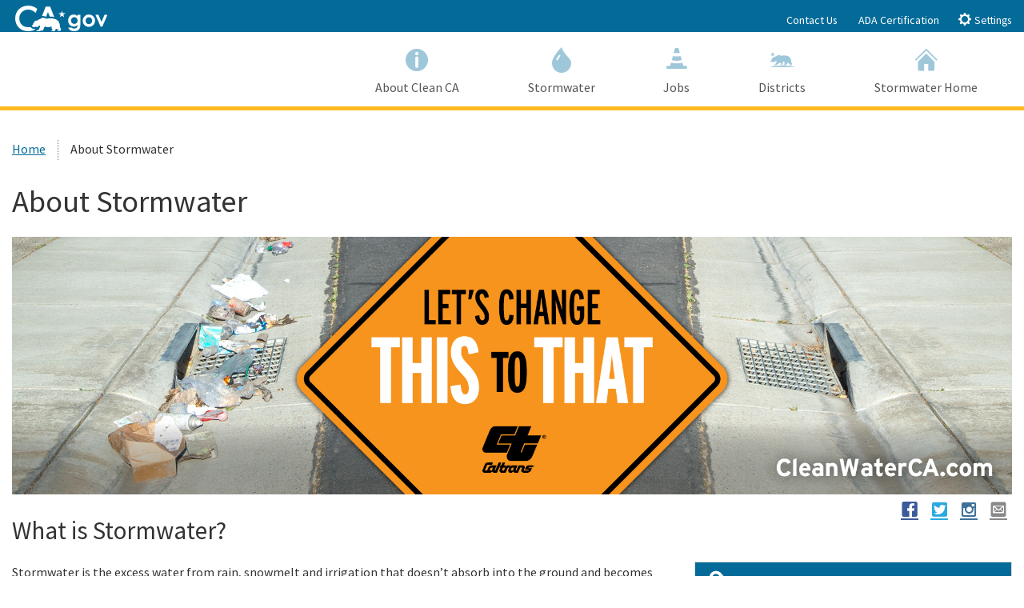

--- FILE ---
content_type: text/html; charset=utf-8
request_url: https://cleancalifornia.dot.ca.gov/water
body_size: 34915
content:



<!doctype html>
<!--[if lt IE 7]> <html class="no-js ie6 oldie" lang="en"> <![endif]-->
<!--[if IE 7]>    <html class="no-js ie7 oldie" lang="en"> <![endif]-->
<!--[if IE 8]>    <html class="no-js ie8 oldie" lang="en"> <![endif]-->
<!--[if IE 9]>    <html class="no-js ie9 oldie" lang="en"> <![endif]-->
<!--[if (gt IE 9)]><!-->
<html class="no-js" lang="en">
<!--<![endif]-->
<head>
    <!--
    California State Template
    Version 5.0.5

            Based on Twitter Bootstrap
        -->
    <meta charset="utf-8">
            <title property="og:title">About Stormwater | Caltrans</title>
            <meta property="og:image" content="">
            <meta property="og:description" content="Stormwater is the excess water from rain, snowmelt and irrigation that doesn’t absorb into the ground as surface runoff. ">
    <meta name="Author" content="State of California" />
    <meta name="Description" content="Stormwater is the excess water from rain, snowmelt and irrigation that doesn’t absorb into the ground as surface runoff. " />
    <meta name="Keywords" content="California, government" />
    

    <!-- head content, for all pages -->
    <!-- Use highest compatibility mode -->
    <meta http-equiv="X-UA-Compatible" content="IE=edge">
    <!-- http://t.co/dKP3o1e -->
    <meta name="HandheldFriendly" content="True">
    <!-- for Blackberry, AvantGo -->
    <meta name="MobileOptimized" content="320">
    <!-- for Windows mobile -->
    <meta name="viewport" content="width=device-width, initial-scale=1.0, minimum-scale=1.0">
    
<!-- Google Fonts -->
<script type="text/javascript" src="/ruxitagentjs_ICA7NVfqrux_10329260115094557.js" data-dtconfig="rid=RID_-2031959431|rpid=-635213166|domain=ca.gov|reportUrl=/rb_bf84802mhz|app=ac09c9fedeecc4e2|cuc=lxc2r0ou|owasp=1|mel=100000|expw=1|featureHash=ICA7NVfqrux|dpvc=1|lastModification=1769534360671|tp=500,50,0|rdnt=1|uxrgce=1|srbbv=2|agentUri=/ruxitagentjs_ICA7NVfqrux_10329260115094557.js"></script><link href='https://fonts.googleapis.com/css?family=Source+Sans+Pro:400,700' rel='stylesheet' type='text/css'>
<!-- For all browsers -->
<link rel="stylesheet" href="/css/cagov.core.min.css">
<link rel="stylesheet" href="/css/custom.css?rel=1222211266">
<link rel="stylesheet" href="/css/sitecore-forms.css">
<script src="/js/search.js"></script>
<link rel="stylesheet" href="/css/AuthoringUIExperience/sitecore-extra.css">
<link rel="stylesheet" href="/css/cagov.font-only.min.css">
<link rel="stylesheet" href="https://cdn.jsdelivr.net/npm/bootstrap-icons@1.8.1/font/bootstrap-icons.css">
<!--Below link is for Non-prod environments-->
<!--<script defer src="https://calerts.azurewebsites.net" crossorigin="anonymous"></script>-->
<!--Below link for Prod Environment-->
<script defer src="https://alert.cdt.ca.gov" crossorigin="anonymous"></script>

    <link rel="stylesheet" href="/css/colorscheme-oceanside.min.css">
<!-- For iPad 3-->
<link rel="apple-touch-icon" sizes="144x144" href="/images/template2014/apple-touch-icon-144x144.png">
<!-- For iPhone 4 -->
<link rel="apple-touch-icon" sizes="114x114" href="/images/template2014/apple-touch-icon-114x114.png">
<!-- For iPad 1-->
<link rel="apple-touch-icon" sizes="72x72" href="/images/template2014/apple-touch-icon-72x72.png">
<!-- For iPhone 3G, iPod Touch and Android -->
<link rel="apple-touch-icon" href="/images/template2014/apple-touch-icon-57x57.png">
<!-- For everything else -->
<link rel="shortcut icon" href="/-/media/b83681abb88c48b7a3ed3146b30c3c3d.ashx">
<!-- Activate ClearType for Mobile IE -->
<!--[if IE]>
<meta http-equiv="cleartype" content="on">
<![endif]-->
<!-- HTML5 shim and Respond.js IE8 support of HTML5 elements and media queries -->
<!--[if lt IE 9]>
  <script src="/js/libs/html5shiv.min.js"></script>
  <script src="/js/libs/respond.min.js"></script>
<![endif]-->






</head>
<!-- Set thet  two-column-->
<body>
    <header role="banner" id="header" class="global-header fixed">
        <div id="skip-to-content">
            <a href="#main-content">Skip to Main Content</a>
        </div>
        <!-- Alert Bar -->
        


        <!-- Utility Header-->
        
<div class="utility-header">
    <div class="container">
        <div class="group flex-row">
            <div class="social-media-links">
                
                
                <div class="header-cagov-logo"><a href="https://www.ca.gov/"><img src="/images/Ca-Gov-Logo-White.svg" class="pos-rel" alt="CA.gov homepage"></a></div>
            </div>
            <div class="settings-links" role="tablist">

                            <a href="https://dot.ca.gov/contact-us" >Contact Us</a>
                            <a href="/-/media/dot-media/documents/simm-25b-web-accessibility-certificate_2025-caltrans--final-a11y.pdf" >ADA Certification</a>
                <button class="btn btn-xs btn-primary" data-toggle="collapse" data-target="#siteSettings" aria-expanded="false" aria-controls="siteSettings" aria-selected="false"><span class="ca-gov-icon-gear" aria-hidden="true"></span> Settings</button>

            </div>
        </div>
    </div>
</div>



        <!-- Settings Bar -->
        <div class="site-settings section section-standout collapse collapsed" role="alert" id="siteSettings">
    <div class="container  p-y">
        <button type="button" class="close" data-toggle="collapse" data-target="#siteSettings" aria-expanded="false" aria-controls="siteSettings" aria-label="Close"><span aria-hidden="true">&times;</span></button>
        <div class="btn-group btn-group-justified-sm" role="group" aria-label="contrastMode">
            <div class="btn-group"><button type="button" class="btn btn-standout disableHighContrastMode">Default</button></div>
            <div class="btn-group"><button type="button" class="btn btn-standout enableHighContrastMode">High Contrast</button></div>
        </div>
        <div class="btn-group" role="group" aria-label="textSizeMode">
            <div class="btn-group"><button type="button" class="btn btn-standout resetTextSize">Reset</button></div>
            <div class="btn-group"><button type="button" class="btn btn-standout increaseTextSize"><span class="hidden-xs">Increase Font Size</span><span class="visible-xs">Font <small class="ca-gov-icon-plus-line"></small></span></button></div>
            <div class="btn-group"><button type="button" class="btn btn-standout decreaseTextSize"><span class="hidden-xs">Decrease Font Size</span><span class="visible-xs">Font <small class="ca-gov-icon-minus-line"></small></span></button></div>
        </div>
        <!-- <button type="button" class="btn btn-primary clipboard-activeonhover">Save links on hover</button> -->
    </div>
</div>
        <div class="site-settings section section-standout collapse collapsed" role="alert" id="translate">
    <div class="container  p-y">
        <button type="button" class="close" data-toggle="collapse" data-target="#translate" aria-expanded="false" aria-controls="translate" aria-label="Close"><span aria-hidden="true">&times;</span></button>
        Translate this website to your preferred language:<br>
        <div id="google_translate_element"></div>
    </div>
</div>
        <div class="branding">
            <div class="header-organization-banner">
                <a href="/">
                    <img src="/-/media/cleancalifornia-media/images/logos/cleanca.png?mw=300&amp;hash=E98907A4ACE28EC57E67E5C7D3EA4B66" alt="Clean California" />
                </a>
            </div>
        </div>
        <!-- Include Mobile Controls -->
        <!-- mobile navigation controls -->
        <div class="mobile-controls">
            
            <span class="mobile-control-group mobile-header-icons">
                
                <!-- Add more mobile controls here. These will be on the right side of the mobile page header section -->
            </span>
            <div class="mobile-control-group main-nav-icons float-right">
                <button id="nav-icon3" class="mobile-control toggle-menu float-right" aria-expanded="false" aria-controls="navigation">
                    <span></span>
                    <span></span>
                    <span></span>
                    <span></span>
                    <span class="sr-only">Menu</span>
                </button>
                <button class="mobile-control toggle-search">
                    <span class="ca-gov-icon-search hidden-print" aria-hidden="true"></span><span class="sr-only">Search</span>
                </button>
            </div>
        </div>
        <div class="navigation-search">
            

<nav id="navigation" class="main-navigation megadropdown auto-highlight">
    <ul id="nav_list" class="top-level-nav">
        
        <li class="home-link nav-item">
            <a href="/" class="first-level-link"><span class="ca-gov-icon-home" aria-hidden="true"></span>Home</a>
        </li>
       

        <li class="nav-item ">
            <a href="/about" class="first-level-link" title="About Clean CA"><span class="ca-gov-icon-info" aria-hidden="true"></span>About Clean CA</a>
                <div class="sub-nav">
                    
    <div class="third">
        <ul class="second-level-nav">
            <li class="unit2">
                    <a href="https://cleanca.com/cccd24?" class="second-level-link">
                            <span class="ca-gov-icon-handshake" aria-hidden="true"></span>
                        Community Days                                                    <div class="link-description">Join us for Clean California Community Days — Spring Into Action, a volunteer service event and cele ...</div>
                    </a>
            </li>
        </ul>
    </div>
    <div class="third">
        <ul class="second-level-nav">
            <li class="unit2">
                    <a href="/about" class="second-level-link">
                            <span class="ca-gov-icon-lightbulb" aria-hidden="true"></span>
                        Envisioning What&#39;s Possible                                                    <div class="link-description">Engage &amp; Invest in Communities | Educate | Expand Litter Pick-up | Enhance Infrastructure</div>
                    </a>
            </li>
        </ul>
    </div>
    <div class="third">
        <ul class="second-level-nav">
            <li class="unit2">
                    <a href="https://dot.ca.gov/programs/maintenance/adopt-a-highway" class="second-level-link">
                            <span class="ca-gov-icon-roadways" aria-hidden="true"></span>
                        Adopt-A-Highway                                                    <div class="link-description">Volunteer to help keep our roadways clean</div>
                    </a>
            </li>
        </ul>
    </div>
    <div class="third">
        <ul class="second-level-nav">
            <li class="unit2">
                    <a href="/local-grant-program/local-grants-cycle-2" class="second-level-link">
                            <span class="ca-gov-icon-handshake" aria-hidden="true"></span>
                        Clean California Local Grant Projects                                                    <div class="link-description">Caltrans is funding nearly $100 million for Cycle 2 local beautification and community improvement p ...</div>
                    </a>
            </li>
        </ul>
    </div>
    <div class="third">
        <ul class="second-level-nav">
            <li class="unit2">
                    <a href="/local-grant-program" class="second-level-link">
                            <span class="ca-gov-icon-people" aria-hidden="true"></span>
                        Local Grant Program                                                    <div class="link-description">Funds to clean and beautify public spaces, including your local streets and roads, tribal lands, par ...</div>
                    </a>
            </li>
        </ul>
    </div>
    <div class="third">
        <ul class="second-level-nav">
            <li class="unit2">
                    <a href="/projects" class="second-level-link">
                            <span class="ca-gov-icon-handshake" aria-hidden="true"></span>
                        State Beautification Program                                                    <div class="link-description">Transformative beautification projects along the state highway system.</div>
                    </a>
            </li>
        </ul>
    </div>
    <div class="third">
        <ul class="second-level-nav">
            <li class="unit2">
                    <a href="/about/logos" class="second-level-link">
                            <span class="ca-gov-icon-cloud-download" aria-hidden="true"></span>
                        Clean California Logo Download                                                    <div class="link-description">Download Clean California logos.</div>
                    </a>
            </li>
        </ul>
    </div>
    <div class="third">
        <ul class="second-level-nav">
            <li class="unit2">
                    <a href="/transit-partnership" class="second-level-link">
                            <span class="ca-gov-icon-travel-car" aria-hidden="true"></span>
                        District Transit Partnership Program                                                    <div class="link-description">Developed for the successful delivery of transit projects through collaboration between the Clean CA ...</div>
                    </a>
            </li>
        </ul>
    </div>
    <div class="third">
        <ul class="second-level-nav">
            <li class="unit2">
                    <a href="/" class="second-level-link">
                            <span class="ca-gov-icon-cal-bear" aria-hidden="true"></span>
                        Clean California Public Education Campaign                                                    <div class="link-description">Get involved with the transformative initiative to remove litter and beautify California.</div>
                    </a>
            </li>
        </ul>
    </div>

                </div>
        </li>

        <li class="nav-item active">
            <a href="/water" class="first-level-link" title="Stormwater"><span class="ca-gov-icon-bi-droplet-fill" aria-hidden="true"></span>Stormwater</a>
                <div class="sub-nav">
                    
    <div class="third">
        <ul class="second-level-nav">
            <li class="unit2">
                    <a href="/water" class="second-level-link">
                            <span class="ca-gov-icon-bi-droplet-fill" aria-hidden="true"></span>
                        About                                                    <div class="link-description">Learn about Stormwater quality and how it impacts your community.</div>
                    </a>
            </li>
        </ul>
    </div>
    <div class="third">
        <ul class="second-level-nav">
            <li class="unit2">
                    <a href="/pollutants" class="second-level-link">
                            <span class="ca-gov-icon-warning-fill" aria-hidden="true"></span>
                        Pollutants                                                    <div class="link-description">Discover common pollutants found in stormwater and how you can help prevent them. </div>
                    </a>
            </li>
        </ul>
    </div>
    <div class="third">
        <ul class="second-level-nav">
            <li class="unit2">
                    <a href="/resources" class="second-level-link">
                            <span class="ca-gov-icon-briefcase" aria-hidden="true"></span>
                        Resources                                                    <div class="link-description">Download our toolkits, find resources and share messages on stormwater pollution prevention.</div>
                    </a>
            </li>
        </ul>
    </div>
    <div class="third">
        <ul class="second-level-nav">
            <li class="unit2">
                    <a href="/get-involved" class="second-level-link">
                            <span class="ca-gov-icon-users-interaction" aria-hidden="true"></span>
                        Get Involved                                                    <div class="link-description">Discover ways to actively keep your community’s waterways clean. </div>
                    </a>
            </li>
        </ul>
    </div>
    <div class="third">
        <ul class="second-level-nav">
            <li class="unit2">
                    <a href="/partners" class="second-level-link">
                            <span class="ca-gov-icon-handshake" aria-hidden="true"></span>
                        Our Partners                                                    <div class="link-description">Check out all of our partners who are working with us to help prevent stormwater pollution. </div>
                    </a>
            </li>
        </ul>
    </div>

                </div>
        </li>

        <li class="nav-item ">
            <a href="/hiring" class="first-level-link" title="Jobs"><span class="ca-gov-icon-construction" aria-hidden="true"></span>Jobs</a>
                <div class="sub-nav">
                    
    <div class="third">
        <ul class="second-level-nav">
            <li class="unit2">
                    <a href="https://www.calcareers.ca.gov/CalHRPublic/Search/JobSearchResults.aspx#kw=clean%20california&amp;depid=141" class="second-level-link">
                            <span class="ca-gov-icon-cal-bear" aria-hidden="true"></span>
                        Clean CA Jobs on CalCareers                                                    <div class="link-description">Search for available Clean California jobs on CalHR&#39;s CalCareers site.</div>
                    </a>
            </li>
        </ul>
    </div>
    <div class="third">
        <ul class="second-level-nav">
            <li class="unit2">
                    <a href="/hiring" class="second-level-link">
                            <span class="ca-gov-icon-construction" aria-hidden="true"></span>
                        Clean CA Hiring Events &amp; Jobs Information                                                    <div class="link-description">Clean California Hiring events and Career Fairs throughout the State.</div>
                    </a>
            </li>
        </ul>
    </div>

                </div>
        </li>

        <li class="nav-item ">
            <a href="https://dot.ca.gov/caltrans-near-me" class="first-level-link" title="Districts"><span class="ca-gov-icon-cal-bear" aria-hidden="true"></span>Districts</a>
        </li>

        <li class="nav-item ">
            <a href="/" class="first-level-link" title="Stormwater Home"><span class="ca-gov-icon-home" aria-hidden="true"></span>Stormwater Home</a>
        </li>
    </ul>
</nav>

            
<div id="head-search" class="search-container  fade">
    <!-- Include Search -->
    <!-- Google Custom Search - /ssi/search.html-->

    <div class="container">
        <form id="Search" class="pos-rel" action="/SearchResults">
            <span class="sr-only" id="SearchInput">Custom Google Search</span>
            <input type="text" id="q" name="q" aria-labelledby="SearchInput" placeholder="Search this website" class="search-textfield height-50 border-0 p-x-sm w-100" tabindex="-1" />
            <button type="submit" class="pos-abs gsc-search-button top-0 width-50 height-50 border-0 bg-transparent" tabindex="-1"><span class="ca-gov-icon-search font-size-30 color-gray" aria-hidden="true"></span><span class="sr-only">Submit</span></button>
            <div class="width-50 height-50 close-search-btn"><button class="close-search gsc-clear-button width-50 height-50 border-0 bg-transparent pos-rel" type="reset" tabindex="-1"><span class="sr-only">Close Search</span><span class="ca-gov-icon-close-mark" aria-hidden="true"></span></button></div>
        </form>
    </div>

</div>

        </div>
        <div class="header-decoration"></div>
    </header>
    
<div id="main-content" class="main-content">
    <div class="section">
        


<ol class="breadcrumb"><li><a href="/">Home</a></li><li class='active'>About Stormwater</li></ol>
        <main class="main-primary">
                <h1>About Stormwater</h1>
                <div class="rich-text">
                    <img alt="Let's change this to that - Fresno. 970 x 250 pixels" src="/-/media/cleancalifornia-media/images/stormwater/fresno/fresno-970x250-jpg.jpg" />
<div class="socialsharer-container">
<a class="ca-gov-icon-share-facebook" title="Share via Facebook"></a>
<a class="ca-gov-icon-share-twitter" title="Share via Twitter"></a>
<a class="ca-gov-icon-share-instagram" title="Share via Instagram"></a>
<a class="ca-gov-icon-share-email" title="Share via email" href="mailto:?subject=About Stormwater | Caltrans&amp;body=%0ahttps%3A%2F%2Fauthor-dot.dot.ca.gov%2F%3Fsc_mode%3Dedit%26sc_itemid%3D%257bD50B01C1-3E60-41FF-84FF-746B2E810325%257d%26sc_version%3D9%26sc_lang%3Den%26sc_site%3DCleanCalifornia%0a%0a"></a>
</div>
<h2>What is Stormwater?</h2>
<div class="group">
<div class="two-thirds">
<p>Stormwater is the excess water from rain, snowmelt and irrigation that doesn&rsquo;t absorb into the ground and becomes surface runoff. By itself, stormwater isn&rsquo;t a bad thing. We need stormwater to directly refill aquifers and reservoirs, nourish vegetation and farmlands, and avoid drought.&nbsp;<br />
<br />
But polluted stormwater can be more dangerous than the water that goes down a sink or toilet in your home. This is because stormwater is untreated and flows directly into lakes, rivers or the ocean. In contrast, dirty water from our sinks and toilets go first to water treatment facilities. Stormwater becomes polluted when it flushes from our roads, driveways and lawns improperly disposed trash, bacteria from pet waste, and dangerous chemicals straight into waterways. This harms all of us and all parts of our environment.<br />
<br />
This is why it is important to eliminate litter from our roads and prevent dangerous chemicals of all kinds from washing into stormways and gutters &ndash; both when on the road and at home.</p>
<h2>Here are ways you can help prevent stormwater pollution:</h2>
<ul class="list-standout">
    <li>Plan ahead when traveling with pets, their waste needs to be properly disposed.</li>
    <li>Keep your tires properly inflated to prevent wear and tear and reduce heavy metal pollution. Plus, you&rsquo;ll get better gas mileage.</li>
    <li>Regularly maintain vehicles to prevent auto fluid leaks from dripping onto roadways.</li>
    <li>Wipe down tire wheel wells to remove brake dust. Copper metals found in brakes are a major pollutant.</li>
    <li>Keep your vehicle clean and use a car wash facility that recycles their water.</li>
    <li>Choose to use non-toxic products in your home&rsquo;s outdoor spaces, and never apply them before wind or rain are in the forecast.</li>
    <li>Properly dispose of trash and recycling. This includes cigarette butts, which are the number one littered item.</li>
    <li>Always secure vehicle loads to reduce debris and roadway hazards.</li>
</ul>
<h2>Why does stormwater matter?</h2>
<p>On its journey to storm drain inlets, stormwater captures pollutants from highways, streets, sidewalks, and yards. Common pollutants can be chemicals from lawns and yards, pet waste, leaked auto fluids, cigarette butts, litter, trash and much more.</p>
<p>Polluted stormwater doesn&rsquo;t go through wastewater treatment so it ends up directly deposited into waterways along with any contaminants that have accumulated.</p>
<p>Stormwater matters because it affects the quality of water used daily by humans, as well as wildlife in our local ecosystems.</p>
<h2>How does stormwater impact me?</h2>
<p>Stormwater directly impacts the quality of our waterways, neighborhoods, communities, and environment.</p>
<ul>
    <li> Polluted stormwater is a significant source of overall water pollution in California.</li>
    <li>When polluted stormwater flows into our waterways, it greatly reduces the quality of water used for recreation, drinking, washing and fishing.</li>
    <li>Over 14.8 million vehicles are on the road in our state, which means there a lot contributors to litter, motor oil, heavy metals, and other auto fluids on our highways.</li>
    <li>Stormwater pollution can lead to unsanitary living conditions and neighborhood flooding during the rainy season.</li>
</ul>
<p>Small actions can have a major impact on our waterways, <a href="/get-involved">let&rsquo;s all work together</a>&nbsp;to change our habits and prevent stormwater pollution.</p>
</div>
<div class="third">
<div class="panel panel-overstated">
<div class="panel-heading">
<h2><span class="ca-gov-icon-link"></span>Stormwater Links</h2>
</div>
<div class="panel-body">
<ul>
    <li><a href="/water">About Stormwater</a></li>
    <li><a href="/pollutants">Pollutants</a></li>
    <li><a href="/resources">Resources</a></li>
    <li><a href="/get-involved">Get involved</a></li>
    <li><a href="/partners">Our Partners</a></li>
</ul>
</div>
</div>
<div class="card card-default" style="height: 363.056px;">
<img class="card-img-top img-responsive" height="147" alt="image of runoff water flowing into a storm drain " width="368" src="/-/media/cleancalifornia-media/images/stormwater/cards/storm-drain-card.jpg" />
<div class="card-block">
<h2 class="card-title">Waterways</h2>
<div class="rich-text">
<p>Unlike sewer systems - which lead to a wastewater treatment plant - storm drains empty directly into waterways, depositing untreated stormwater.</p>
</div>
</div>
</div>
<div class="card card-default" style="height: 437.963px;">
<img height="147" alt="image of a dog playing at the beach" width="369" src="/-/media/cleancalifornia-media/images/stormwater/cards/dog-card.jpg" />&nbsp;
<div class="card-block">
<h2 class="card-title">Pet Waste</h2>
<div class="rich-text">
<p>Pet waste is very toxic&mdash;the EPA estimates that waste produced by just 100 dogs in one weekend can contain enough bacteria to temporarily close a bay to swimming and shellfishing. Always pick up after your pet!</p>
</div>
</div>
</div>
</div>
</div>
                </div>
                <div class="pagePlaceholder">
                                <div class="rich-text">
<p style="text-align: center;"><a href="https://dot.ca.gov/news-releases/news-release-2023-022"><img alt="What's In Your Stormwater - infographic map of California showing types of stormwater pollution prevalent by region" src="/-/media/cleancalifornia-media/images/stormwater/infographic/sw-infographic-poster-600-cropped.jpg?h=619&amp;w=400&amp;hash=FAA112DE36D6A459E1FBACF69AF83541" style="height: 619px; width: 400px;" /></a>
</p>
<p style="text-align: center;"><a href="https://dot.ca.gov/news-releases/news-release-2023-022">Rain Brings Renewal, But Also Toxins: How Californians Can Keep Their Water Pollutant-Free This Summer</a></p>            </div>


                </div>
        </main>
    </div>
</div>

    

    

<!-- Global Footer -->
<footer id="footer" class="global-footer">
    <div class="container">
        <div class="row">

            <div class="three-quarters">
                <ul class="footer-links">
                    <li><a href="#skip-to-content">Back to Top</a></li>
                            <li><a href="https://dot.ca.gov/accessibility" target="">Accessibility</a></li>
                            <li><a href="https://dot.ca.gov/privacy-policy" target="">Privacy Policy</a></li>
                            <li><a href="https://dot.ca.gov/conditions-of-use" target="">Conditions of Use</a></li>
                            <li><a href="https://registertovote.ca.gov/" target="">Register to Vote</a></li>
                </ul>
            </div>

                <div class="quarter text-right">
                    <ul class="socialsharer-container">
                            <li><a href="http://www.facebook.com/CaltransHQ" title="Facebook"><span class="ca-gov-icon-facebook" aria-hidden="true"></span><span class="sr-only">Facebook</span></a></li>
                            <li><a href="https://twitter.com/CaltransHQ?ref_src=twsrc%5Etfw" title="Twitter"><span class="ca-gov-icon-twitter" aria-hidden="true"></span><span class="sr-only">Twitter</span></a></li>
                    </ul>
                </div>
        </div>
    </div>
    <!-- Copyright Statement -->
    <div class="copyright">
        <div class="container">
            Copyright &copy; 2026  State of California
        </div>
    </div>
</footer>
<!-- Extra Decorative Content -->
<div class="decoration-last">&nbsp;</div>

    <!-- Extra Decorative Content -->
    <div class="decoration-last">&nbsp;</div>
        <!-- Load jQuery from CDN with fallback to local copy -->
    <script src="https://code.jquery.com/jquery-3.4.1.min.js"
            integrity="sha256-CSXorXvZcTkaix6Yvo6HppcZGetbYMGWSFlBw8HfCJo="
            crossorigin="anonymous"></script>
    <script>
    //Fall back to local copy if no jquery found
    if (typeof jQuery == 'undefined') {
        document.write(unescape("%3Cscript src='/js/libs/jquery-3.4.1.min' type='text/javascript'%3E%3C/script%3E"));
    }
    </script>
    <!-- Load jQuery migrate from CDN with fallback to local copy -->
    <script src="https://code.jquery.com/jquery-migrate-3.0.1.min.js"></script>
    <script>
        //Fall back to local copy if no jQuery migrate found
        if (typeof jQuery.migrateWarnings == 'undefined') { // or typeof jQuery.fn.live == 'undefined'
            document.write(unescape("%3Cscript src='/js/libs/jquery-migrate-3.0.1.js' type='text/javascript'%3E%3C/script%3E"));
        }

    </script>
    <!-- Load template core -->
    <script src="/js/cagov.core.min.js"></script>
    <script src="/js/eqheight.js"></script>
    <script src="/js/responsive-tables.js"></script>
    <script src="/js/custom.js?rel=1222211278"></script>
    <!-- Plotly JS -->
    <script src="https://cdn.plot.ly/plotly-latest.min.js"></script>
    <!-- Circles JS -->
    <script src="https://cdnjs.cloudflare.com/ajax/libs/circles/0.0.6/circles.min.js"></script>
         <!-- Google Analytics GA4 -->
        <script>            
            var gaid = 'UA-21431721-46, G-KSEZWYWEFM';
            var gaidvariables = gaid.split(',');
            var firstgaid = gaidvariables[0];
            var tag = document.createElement('script');
            tag.type = "text/javascript";
            tag.async = true;
            tag.src = 'https://www.googletagmanager.com/gtag/js?id=' + firstgaid;
            document.head.appendChild(tag);
            tag.addEventListener("load", () => {
                console.log("GA4 Google Tag Manager Script added successfully");
                resolve();
                
            });

	function configureIndividualGA4() {
        var individualGaIds = gaidvariables;
        individualGaIds.forEach(function(indvgaId) {
            gtag('config', indvgaId);
        });
    }
            
        </script>
        <!-- Global site tag (gtag.js) - Google Analytics -->
        <script>
            window.dataLayer = window.dataLayer || [];
            function gtag() { dataLayer.push(arguments); }
            gtag('js', new Date());

            gtag('config', 'G-69TD0KNT0F'); // statewide CDT GA4 ID            
            // After the GA4 script is loaded, execute the configuration for individual agency GA4 ID
            configureIndividualGA4();
        
        </script>
    <!-- modernizr.com, feature detection -->
    <script src="/js/libs/modernizr-3.6.0.min.js"></script>
    <!--Render custom script blocks-->
        <script type="text/javascript">
        // Search ID
        var cx = '1a7f0172dbc7a3bda';// Update this value with your search engine unique ID. Submit a request to the CDT Service Desk if you don't already know your unique search engine ID.
        var gcse = document.createElement('script');
        gcse.type = 'text/javascript';
        gcse.async = true;
        gcse.src = 'https://cse.google.com/cse.js?cx=' + cx;
        var s = document.getElementsByTagName('script');
        s[s.length - 1].parentNode.insertBefore(gcse, s[s.length - 1]);

        // extracting search query from the url parameter and applying it to the searchbox
        jQuery.urlParam = function (name) {
            var results = new RegExp('[\?&]' + name + '=([^&#]*)')
                .exec(window.location.search);

            return (results !== null) ? results[1] || 0 : '';
        }
        var query = jQuery.urlParam('q');
        $('input[name=q]').val(query);
        </script>
<!-- Facebook Pixel Code -->
<script>
!function(f,b,e,v,n,t,s)
{if(f.fbq)return;n=f.fbq=function(){n.callMethod?
n.callMethod.apply(n,arguments):n.queue.push(arguments)};
if(!f._fbq)f._fbq=n;n.push=n;n.loaded=!0;n.version='2.0';
n.queue=[];t=b.createElement(e);t.async=!0;
t.src=v;s=b.getElementsByTagName(e)[0];
s.parentNode.insertBefore(t,s)}(window, document,'script',
'https://connect.facebook.net/en_US/fbevents.js');
fbq('init', '913154645964008');
fbq('track', 'PageView');
</script>
<noscript><img height="1" width="1" style="display:none"
src="https://www.facebook.com/tr?id=913154645964008&ev=PageView&noscript=1"
/></noscript>
<!-- End Facebook Pixel Code -->
<!-- Twitter universal website tag code -->
<script>
!function(e,t,n,s,u,a){e.twq||(s=e.twq=function(){s.exe?s.exe.apply(s,arguments):s.queue.push(arguments);
},s.version='1.1',s.queue=[],u=t.createElement(n),u.async=!0,u.src='//static.ads-twitter.com/uwt.js',
a=t.getElementsByTagName(n)[0],a.parentNode.insertBefore(u,a))}(window,document,'script');
// Insert Twitter Pixel ID and Standard Event data below
twq('init','o6tca');
twq('track','PageView');
</script>
<!-- End Twitter universal website tag code -->
<!-- Search Engine Marketing - SEM Pixel Code -->
<script type="text/javascript" src="//cdn.rlets.com/capture_configs/56d/f4d/90e/2254a51adb48911334abb84.js" async="async"></script>
<!-- End SEM Pixel Code -->

</body>
</html>


--- FILE ---
content_type: text/css
request_url: https://cleancalifornia.dot.ca.gov/css/AuthoringUIExperience/sitecore-extra.css
body_size: 1801
content:
/*Sitecore custom style*/
/*
 * Name: sitecore-extra.css
 * Author: SymSoft Solutions, LLC
 * Version: $Id: sitecore-extra.css 2439 2018-09-13 01:21:59Z Pravin.S $
 * This module is licensed to the California Department of General Services
 * (CCCCO). CCCCO may use and modify this code under the terms of the SymSoft
 * Pre-Existing Material License, which is included with this module (please
 * refer to the "License.txt" file). If you do not have a copy of this license,
 * please contact SymSoft Solutions, LLC (www.symsoftsolutions.com). Copyright
 * (C) 2018 SymSoft Solutions, LLC - All Rights Reserved. 
 */
/*Experience Editor*/
.scEmptyPlaceholder {
    background-color: #faebcc !important;
    border-color: #faebcc;
    color: #fbd951;
}

.scEdit .btn-xs {
    padding: 1px 5px !important;
    font-size: 12px !important;
}

.scEdit .btn-xs [class*="icon-"] {
    padding-bottom: 0 !important;
    display: inline-block;
}

/* Added specific class for banner home page add button*/
.addButtonArea {
    margin-bottom: 0px;
}

.reduceplaceholdermargin {
    margin-bottom: 0px !important;
    margin-left: 0px !important;
  }

.scWebEditInput
{
    width:100%;
}

.alert-page-properties {
  border-color: #dfd7ce;
  color: #231F20;
}

.alert-page-properties:before {
  font-size: 36px;
  font-family: 'CCCCO';
  margin-right: 8px;
  display: inline-block;
  position: absolute;
  margin-left: -45px;
  top: 50%;
  content: "\e912";
  transform: translateY(-50%);
  color: #999;
}


